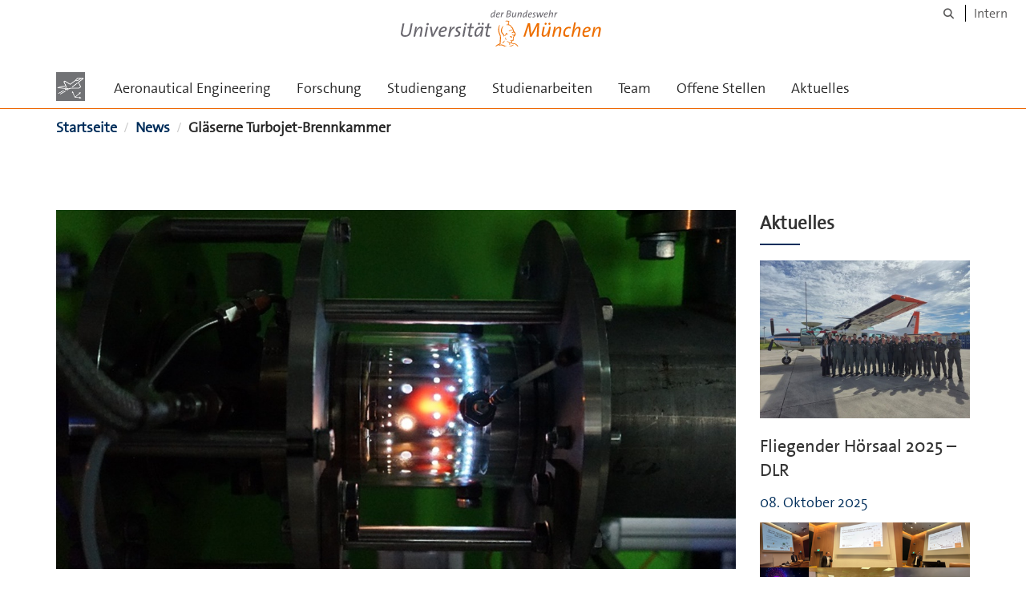

--- FILE ---
content_type: text/html;charset=utf-8
request_url: https://www.unibw.de/aero/news/glaeserne_brennkammer
body_size: 5279
content:
<!DOCTYPE html>
<html xmlns="http://www.w3.org/1999/xhtml" dir="ltr" lang="de" xml:lang="de">

<head><meta http-equiv="Content-Type" content="text/html; charset=UTF-8" />

  <!-- Meta Tags -->
  
  
  
  
  

  <!-- Page Title -->
  <meta name="twitter:card" content="summary" /><meta property="og:site_name" content="Institut für Aeronautical Engineering" /><meta property="og:title" content="Gläserne Turbojet-Brennkammer" /><meta property="og:type" content="website" /><meta property="og:description" content="" /><meta property="og:url" content="https://www.unibw.de/aero/news/glaeserne_brennkammer" /><meta property="og:image" content="https://www.unibw.de/aero/@@download/image/portal_logo" /><meta property="og:image:type" content="image/png" /><meta name="description" content="Anwendungsnahe Ausbildung im Fach Thermodynamik ..." /><meta name="viewport" content="width=device-width, initial-scale=1.0" /><meta name="generator" content="Plone - http://plone.com" /><title>Gläserne Turbojet-Brennkammer — Institut für Aeronautical Engineering</title><link href="/++theme++unibw.theme/generated/media/unibw/favicon.png" rel="icon" type="image/png" /><link href="/++theme++unibw.theme/generated/media/unibw/apple-touch-icon.png" rel="apple-touch-icon" /><link href="/++theme++unibw.theme/generated/media/unibw/apple-touch-icon-72x72.png" rel="apple-touch-icon" sizes="72x72" /><link href="/++theme++unibw.theme/generated/media/unibw/apple-touch-icon-114x114.png" rel="apple-touch-icon" sizes="114x114" /><link href="/++theme++unibw.theme/generated/media/unibw/apple-touch-icon-144x144.png" rel="apple-touch-icon" sizes="144x144" /><link rel="stylesheet" href="https://www.unibw.de/++plone++production/++unique++2025-11-05T14:04:53.714160/default.css" data-bundle="production" /><link rel="stylesheet" href="https://www.unibw.de/++plone++static/++unique++None/plone-fontello-compiled.css" data-bundle="plone-fontello" /><link rel="stylesheet" href="https://www.unibw.de/++plone++static/++unique++None/plone-glyphicons-compiled.css" data-bundle="plone-glyphicons" /><link rel="stylesheet" href="https://www.unibw.de/++theme++unibw.theme/generated/css/unibw.min.css?version=2025-11-05%2017%3A41%3A26.000002" data-bundle="brand-css" /><link rel="stylesheet" href="https://www.unibw.de/custom.css?timestamp=2023-02-02 20:05:18.294703" data-bundle="custom-css" /><link rel="canonical" href="https://www.unibw.de/aero/news/glaeserne_brennkammer" /><link rel="search" href="https://www.unibw.de/wirtschaftsinformatik/@@search" title="Website durchsuchen" /><script src="/++plone++unibw.policy/fa-kit.js?version=2"></script><script>PORTAL_URL = 'https://www.unibw.de';</script><script src="https://www.unibw.de/++plone++production/++unique++2025-11-05T14:04:53.714160/default.js" data-bundle="production"></script><script src="https://www.unibw.de/++theme++unibw.theme/generated/js/unibw.min.js?version=2025-11-05%2018%3A41%3A57.890694" data-bundle="unibw-js" defer="defer"></script><script src="https://www.unibw.de/++theme++unibw.theme/generated/js/custom.js?version=None" data-bundle="custom-js" defer="defer"></script>
  <!-- Favicon and Touch Icons -->
  
  
  
  
  


  

  
  
  <!-- HTML5 shim and Respond.js for IE8 support of HTML5 elements and media queries -->
  <!-- WARNING: Respond.js doesn't work if you view the page via file:// -->
  <!--[if lt IE 9]>
  <script src="https://oss.maxcdn.com/html5shiv/3.7.2/html5shiv.min.js"></script>
  <script src="https://oss.maxcdn.com/respond/1.4.2/respond.min.js"></script>
<![endif]-->
<link rel="stylesheet" href="/++theme++unibw.theme/frontend.css" /></head>

<body class=" layout-news-item category-aktuelles frontend icons-on portaltype-news-item section-news site-aero subsection-glaeserne_brennkammer template-newsitem_view thumbs-on userrole-anonymous viewpermission-view"><div id="wrapper" class="clearfix">

  <a href="#maincontent" class="skip-link sr-only">Skip to main content</a>

    <!-- Header -->
    <header id="header" class="header" role="banner">
      <div id="global-navigation" class="header-nav">
        <div class="header-nav-wrapper navbar-scrolltofixed border-bottom-theme-color-2-1px">
          <div class="container">
              <p id="athene">
      <a href="/home"><span class="sr-only">Universität der Bundeswehr München</span></a>
    </p>
  <div class="top-dropdown-outer" id="secondary-navigation">
      
      <nav class="secondary" aria-label="Werkzeug Navigation">
        <a aria-label="Suche" href="https://www.unibw.de/aero/search"><i class="fa fa-search font-13" aria-hidden="true"></i><span class="sr-only">Suche</span></a>
        <a href="https://inhouse.unibw.de/">Intern</a>
      </nav>
    </div>
  <!-- Navigation -->
  <nav class="menuzord pull-left flip menuzord-responsive menuzord-click" id="menuzord" aria-label="Hauptnavigation">
      <a class="site-logo" aria-label="Zur Hauptseite" href="https://www.unibw.de/aero" style="width: 36.0px; background-image: url(&quot;https://www.unibw.de/aero/@@images/40647dea-5f44-4502-adec-4e2e658f6e47.png&quot;)"> </a>
      <ul class="menuzord-menu">
        
        <li class=""><a href="/aero/aero">Aeronautical Engineering</a></li><li class=""><a href="/aero/forschung">
      Forschung
    </a></li><li class=""><a href="/aero/studiengang">      Studiengang    </a></li><li class=""><a href="/aero/studienarbeiten">
      Studienarbeiten
    </a></li><li class=""><a href="/aero/team"> Team    </a></li><li class=""><a href="/aero/stellenauschreibung">Offene Stellen</a></li><li class=""><a href="/aero/news-archiv">Aktuelles</a></li>
      </ul>
    </nav>

          </div>
        </div>
      </div>
     <!--  include hero_old.html  -->
    </header>

    <!-- Start main-content -->
    <main class="main-content" id="maincontent" role="main"><!-- Hero --><!-- breadcrumbs --><!-- show breadcrumb only for news items --><div id="breadcrumbs">
  <div class="container mt-0 pt-0 mb-0 pb-0">
    <div class="section-content">
      <div class="row">
        <div class="col-md-12">
          <nav aria-label="Breadcrumbs">
            <span class="sr-only">Sie sind hier</span>

            <ol class="breadcrumb">
              
              
              <li>
                <a href="https://www.unibw.de/aero">Startseite</a>
              </li>
              <li id="breadcrumbs-1">
                
                  <a href="https://www.unibw.de/aero/news">News</a>
                  
                

              </li>
              <li id="breadcrumbs-2">
                
                  
                  <span id="breadcrumbs-current">Gläserne Turbojet-Brennkammer</span>
                

              </li>
            </ol>
          </nav>
        </div>
      </div>
    </div>
  </div>
</div><!-- Content --><section>
  <div class="container mt-30 mb-30 pt-30 pb-30">
    <div class="row">
      <div class="col-md-9">
        <div class="blog-posts single-post">
          <article class="post clearfix mb-0">
        <div class="entry-header">
          <div class="post-thumb thumb">
            <img class="img-responsive img-fullwidth" src="https://www.unibw.de/aero/news/glaeserne_brennkammer/@@images/cdfd4106-f8ac-47c5-af3d-c569005e7de3.jpeg" alt="" aria-hidden="true" />
            

          </div>
        </div>
        <h1 class="module-title line-bottom">Gläserne Turbojet-Brennkammer</h1>

        <p><em>18 Dezember 2023</em>
        </p>
        <p>Auch dieses Jahr fanden am Institut für Aeronautical Engineering im Rahmen der Vorlesung in Thermodynamik von Prof. Dr.-Ing. Dietz wieder mehrere interessante Praktikumsversuche statt. Ein Highlight war hierbei die experimentelle Untersuchung einer kleinen Flugtriebwerksbrennkammer. Studierende erarbeiteten hierzu in kleinen Gruppen die theoretischen thermodynamischen Grundlagen der Verbrennung und lernten den Aufbau sowie das Betriebsverhalten der Brennkammer kennen. Am Brennkammerprüfstand der Professur für Luftfahrtantriebe unter der Leitung von Prof. Dr.-Ing. habil. Hupfer wurden mehrere Laststufen mit unterschiedlichem Verhältnis von Brennstoff zu Luft untersucht. Es wurden Drücke und Temperaturen gemessen und durch den Einsatz eines Gehäuses aus Quarzglas die Verbrennungsabläufe innerhalb der Brennkammer auch visuell vermittelt. Die Messdaten dienten den Studierenden als Basis für die Auswertung, welche im Rahmen einer Präsentation vorgetragen wurde.</p>
<p>Dieses und viele weitere vorlesungsbegleitende Praktika sind ein wesentlicher Bestandteil der anwendungsorientierten und praxisnahen Ausbildung im Studiengang Aeronautical Engineering. Und das Leuchten der Brennkammer passt auch hervorragend zur vorweihnachtlichen Stimmung 🎅, daher nicht nur für das Fach Thermodynamik ein passender Zeitpunkt …</p>
<p><a href="https://www.linkedin.com/feed/update/urn:li:activity:7142584944597336064/" rel="noopener" target="_blank">--&gt; Link zum Video (LinkedIn)</a></p>
      </article>
        </div>
      </div>

      <div class="col-md-3">
        <div class="sidebar sidebar-right mt-sm-30">
          <div class="widget">
            <h2 class="widget-title line-bottom">Aktuelles</h2>
            <div class="widget-image-carousel">
        <div class="item">
          <a href="https://www.unibw.de/aero/news/fliegender-hoersaal-2025-dlr">
            <article>
              <img class="" src="https://www.unibw.de/aero/news/fliegender-hoersaal-2025-dlr/@@images/24be4dfe-854b-4c26-b0c6-4c0179fff4d7.jpeg" alt="" aria-hidden="true" />
              <h3 class="title">Fliegender Hörsaal 2025 – DLR</h3>
              <p>08. Oktober 2025</p>
            </article>
          </a>
        </div>
        <div class="item">
          <a href="https://www.unibw.de/aero/news/icasse-2025-showcasing-our-research-in-singapore">
            <article>
              <img class="" src="https://www.unibw.de/aero/news/icasse-2025-showcasing-our-research-in-singapore/@@images/15737867-5b1a-4a56-9f7c-933f00d91cb6.png" alt="" aria-hidden="true" />
              <h3 class="title">ICASSE 2025: Showcasing Our Research in Singapore</h3>
              <p>Participation in the 9th International Conference on Aerospace System Science and Engineering held from July 29–31 in Singapore.</p>
            </article>
          </a>
        </div>
        <div class="item">
          <a href="https://www.unibw.de/aero/news/aero-in-orlando">
            <article>
              <img class="" src="https://www.unibw.de/aero/news/aero-in-orlando/@@images/7a44ed9a-1bf6-4461-83d4-e556bc5ce14a.png" alt="" aria-hidden="true" />
              <h3 class="title">Institut Aero in Orlando</h3>
              <p>AIAA SciTech 2025 from 5th to 10th January 2025</p>
            </article>
          </a>
        </div>
        <div class="item">
          <a href="https://www.unibw.de/aero/news/fliegender-hoersaal-2024-dlr">
            <article>
              <img class="" src="https://www.unibw.de/aero/news/fliegender-hoersaal-2024-dlr/@@images/4624f996-ee33-4d75-a54b-3943ae084930.jpeg" alt="" aria-hidden="true" />
              <h3 class="title">Fliegender Hörsaal 2024 - DLR</h3>
              <p>AERO2022 Studierende zum Flugversuch beim DLR in Oberpfaffenhofen</p>
            </article>
          </a>
        </div>
        <div class="item">
          <a href="https://www.unibw.de/aero/news/copy_of_27th-eth-nanoparticles-conference">
            <article>
              
              <h3 class="title">Technische Mitarbeiterin/technischer Mitarbeiter gesucht</h3>
              <p>Das Institut für Aeronautical Engineering der Universität der Bundeswehr München sucht eine neue Mitarbeiterin bzw. einen neuen Mitarbeiter für den technischen Bereich</p>
            </article>
          </a>
        </div>
        <div class="item">
          <a href="https://www.unibw.de/aero/news/27th-eth-nanoparticles-conference">
            <article>
              <img class="" src="https://www.unibw.de/aero/news/27th-eth-nanoparticles-conference/@@images/54a570ae-a59f-4bbc-8c56-59e68eb3fdce.png" alt="" aria-hidden="true" />
              <h3 class="title">Partikel im Abgas von Flugtriebwerken</h3>
              <p>Vortrag auf der 27th ETH Nanoparticles Conference</p>
            </article>
          </a>
        </div>
        <div class="item">
          <a href="https://www.unibw.de/aero/news/institutes-advancements-in-aviation-presented-at-aiaa-2024">
            <article>
              <img class="" src="https://www.unibw.de/aero/news/institutes-advancements-in-aviation-presented-at-aiaa-2024/@@images/125ffd48-bc6f-4549-a77b-2ad157e81b61.png" alt="" aria-hidden="true" />
              <h3 class="title">Institute's Advancements in Aviation Presented at AIAA 2024</h3>
              <p>Aero @ AIAA Aviation Forum 2024 in Las Vegas, NV, USA</p>
            </article>
          </a>
        </div>
      </div>
          </div>
        </div>
      </div>

    </div>
  </div>
</section><!-- end main-content --></main>

    <!-- Footer -->
           
    

<footer class="footer divider layer-overlay overlay-dark-9" id="footer" role="contentinfo">
      <div class="container">
        <div class="row">
          <div class="col-sm-4 col-md-4">
            <div class="widget dark text-white">
              <h2 class="widget-title">Kontakt</h2>
              <p><img class="image-richtext image-inline" src="/resolveuid/20fed56018764f1b9566c3ba9ded4aba/@@images/image/preview" alt="" width="" height="" data-linktype="image" data-scale="preview" data-val="20fed56018764f1b9566c3ba9ded4aba" /></p>
<p>☏  <strong>+49 89 6004-7204</strong></p>
<p>✉ <a href="mailto:koordination.aer@unibw.de" data-linktype="email" data-val="koordination.aer@unibw.de" data-subject=""><strong>koordination.aer@unibw.de</strong></a></p>
<p><a href="https://de.linkedin.com/company/aeronautical-engineering-unibw" target="_blank" rel="noopener" data-linktype="external" data-val="https://de.linkedin.com/company/aeronautical-engineering-unibw"><img src="/resolveuid/8746d4312cfb4ae89cccf8d4f4d1335c/@@images/image/large" alt="" data-linktype="image" data-scale="large" data-val="8746d4312cfb4ae89cccf8d4f4d1335c" /></a><a href="https://de.linkedin.com/company/aeronautical-engineering-unibw" target="_blank" rel="noopener" data-linktype="external" data-val="https://de.linkedin.com/company/aeronautical-engineering-unibw"> <strong>Follow Us</strong></a></p>
            </div>
            <div class="widget dark text-white">
              
            </div>
          </div>
          <div class="col-sm-4 col-md-4">
            <div class="widget dark text-white">
              <h2 class="widget-title">Standort/Büros</h2>
              <p>Ludwig Bölkow Campus / Geb. 82.6</p>
<p>Willy-Messerschmitt-Straße 1<br />82024 Taufkirchen</p>
<p> </p>
            </div>
          </div>
          <div class="col-sm-4 col-md-4">
            <div class="widget dark text-white">
              <h2 class="widget-title">Postanschrift</h2>
              <p><a title="Universität der Bundeswehr" href="https://www.unibw.de/home" data-linktype="external" data-val="https://www.unibw.de/home"><strong>Universität der Bundeswehr München</strong></a></p>
<p><a href="https://www.unibw.de/mb" data-linktype="external" data-val="https://www.unibw.de/mb"><strong>Fakultät für Maschinenbau</strong></a></p>
<p>Werner-Heisenberg-Weg 39<br />85577 Neubiberg</p>
              
            </div>
          </div>
        </div>
      </div>

      <div class="footer-bottom">
        <div class="container pt-20 pb-20">
          <div class="row">
            <div class="col-md-12">
            </div>
          </div>
          <div class="row">
            <div class="col-md-12 text-right">
              <div class="widget m-0">
                <nav aria-label="Meta Navigation">
                  <ul class="list-inline sm-text-center">
                    
                      <li>
                        <a href="https://www.unibw.de/home/footer/kontakt">Kontakt</a>
                      </li>
                    
                      <li>
                        <a href="https://www.unibw.de/home/footer/impressum">Impressum</a>
                      </li>
                    
                      <li>
                        <a href="https://www.unibw.de/home/footer/datenschutzerklaerung">Datenschutzerklärung</a>
                      </li>
                    
                      <li>
                        <a href="https://www.unibw.de/home/footer/presse-und-kommunikation">Hochschulkommunikation</a>
                      </li>
                    
                      <li>
                        <a href="https://email.unibw.de/">Webmail</a>
                      </li>
                    
                    <li>
                      <a href="https://www.unibw.de/acl_users/oidc/login?came_from=https://www.unibw.de/aero/news/glaeserne_brennkammer">Anmeldung</a>
                      
                    </li>
                  </ul>
                </nav>
              </div>
            </div>
          </div>
        </div>
      </div>


    </footer><div class="scrollToTop">
      <a aria-label="Scroll to top" href="#header">
        <i class="fa fa-angle-up" aria-hidden="true"></i>
      </a>
    </div>

    
   

    
  </div><!-- end wrapper --><!-- Footer Scripts --><!-- JS | Custom script for all pages --></body>

</html>

--- FILE ---
content_type: image/svg+xml
request_url: https://www.unibw.de/resolveuid/8746d4312cfb4ae89cccf8d4f4d1335c/@@images/image/large
body_size: 1602
content:
<?xml version="1.0" encoding="UTF-8" standalone="no"?>
<svg
   id="Capa_1"
   data-name="Capa 1"
   width="50"
   height="42"
   viewBox="0 0 50 42"
   version="1.1"
   sodipodi:docname="Logo_LinkedIn.svg"
   inkscape:version="1.3 (0e150ed6c4, 2023-07-21)"
   xmlns:inkscape="http://www.inkscape.org/namespaces/inkscape"
   xmlns:sodipodi="http://sodipodi.sourceforge.net/DTD/sodipodi-0.dtd"
   xmlns="http://www.w3.org/2000/svg"
   xmlns:svg="http://www.w3.org/2000/svg">
  <sodipodi:namedview
     id="namedview4"
     pagecolor="#ffffff"
     bordercolor="#000000"
     borderopacity="0.25"
     inkscape:showpageshadow="2"
     inkscape:pageopacity="0.0"
     inkscape:pagecheckerboard="0"
     inkscape:deskcolor="#d1d1d1"
     inkscape:zoom="19.357143"
     inkscape:cx="25.00369"
     inkscape:cy="21"
     inkscape:window-width="1920"
     inkscape:window-height="1009"
     inkscape:window-x="-8"
     inkscape:window-y="-8"
     inkscape:window-maximized="1"
     inkscape:current-layer="Capa_1" />
  <defs
     id="defs1">
    <style
       id="style1">.cls-1{fill:#595959;}.cls-2,.cls-3{fill:#fff;}.cls-2{fill-rule:evenodd;}</style>
  </defs>
  <title
     id="title1">dtecbw_linkedin_sw</title>
  <path
     class="cls-2"
     d="M16.39,32.07s.47,0,0,0Z"
     id="path1" />
  <path
     class="cls-2"
     d="M25.94,10c-.05,0-.06,0-.11,0Z"
     id="path2" />
  <path
     class="cls-3"
     d="M0,0V42H42L42,0ZM13.77,33.25a.42.42,0,0,1-.42.42H8.51a.42.42,0,0,1-.42-.42V17a.44.44,0,0,1,.42-.42h4.84a.43.43,0,0,1,.42.42Zm-3-18.84a3,3,0,1,1,3.05-3A3,3,0,0,1,10.76,14.41Zm23.5,18.83a.43.43,0,0,1-.42.42H29a.44.44,0,0,1-.42-.42V24.53c0-2.28-.81-3.87-2.86-3.87a3.11,3.11,0,0,0-2.92,2.07,4.17,4.17,0,0,0-.19,1.39v9.12a.43.43,0,0,1-.42.42H17.33a.44.44,0,0,1-.42-.42c0-2.33.07-13.6,0-16.25a.42.42,0,0,1,.42-.42h4.84a.42.42,0,0,1,.42.42v2a5.71,5.71,0,0,1,5.13-2.84c3.71,0,6.52,2.48,6.52,7.72Z"
     id="path3" />
  <path
     class="cls-3"
     d="M22.56,19h.05V19A.2.2,0,0,1,22.56,19Z"
     id="path4" />
</svg>
